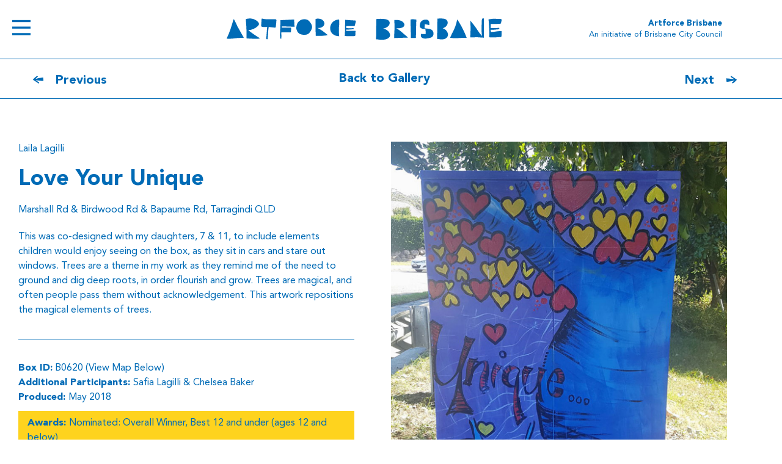

--- FILE ---
content_type: text/css
request_url: https://artforcebrisbane.com.au/wp-content/uploads/elementor/css/post-3051.css?ver=1768976181
body_size: 798
content:
.elementor-3051 .elementor-element.elementor-element-a3b49f5 > .elementor-container{max-width:1260px;}.elementor-3051 .elementor-element.elementor-element-a3b49f5{border-style:solid;border-width:0px 0px 1px 0px;margin-top:150px;margin-bottom:0px;}.elementor-bc-flex-widget .elementor-3051 .elementor-element.elementor-element-4fadbb8.elementor-column .elementor-widget-wrap{align-items:center;}.elementor-3051 .elementor-element.elementor-element-4fadbb8.elementor-column.elementor-element[data-element_type="column"] > .elementor-widget-wrap.elementor-element-populated{align-content:center;align-items:center;}.elementor-3051 .elementor-element.elementor-element-4fadbb8 > .elementor-element-populated{padding:0px 0px 0px 30px;}.elementor-3051 .elementor-element.elementor-element-c64fa9a > .elementor-widget-wrap > .elementor-widget:not(.elementor-widget__width-auto):not(.elementor-widget__width-initial):not(:last-child):not(.elementor-absolute){margin-block-end:0px;}.elementor-3051 .elementor-element.elementor-element-ae66dc3 .elementor-button{background-color:var( --e-global-color-d61d9ca );font-size:20px;font-weight:bold;fill:var( --e-global-color-primary );color:var( --e-global-color-primary );}.elementor-3051 .elementor-element.elementor-element-ae66dc3 .elementor-button:hover, .elementor-3051 .elementor-element.elementor-element-ae66dc3 .elementor-button:focus{color:var( --e-global-color-primary );}.elementor-3051 .elementor-element.elementor-element-ae66dc3 .elementor-button:hover svg, .elementor-3051 .elementor-element.elementor-element-ae66dc3 .elementor-button:focus svg{fill:var( --e-global-color-primary );}.elementor-3051 .elementor-element.elementor-element-bc4899d .elementor-button{background-color:var( --e-global-color-d61d9ca );font-size:20px;font-weight:bold;fill:var( --e-global-color-50ed3c1 );color:var( --e-global-color-50ed3c1 );}.elementor-3051 .elementor-element.elementor-element-bc4899d .elementor-button:hover, .elementor-3051 .elementor-element.elementor-element-bc4899d .elementor-button:focus{color:var( --e-global-color-primary );}.elementor-3051 .elementor-element.elementor-element-bc4899d .elementor-button:hover svg, .elementor-3051 .elementor-element.elementor-element-bc4899d .elementor-button:focus svg{fill:var( --e-global-color-primary );}.elementor-3051 .elementor-element.elementor-element-7d231b5 .elementor-icon-wrapper{text-align:center;}.elementor-bc-flex-widget .elementor-3051 .elementor-element.elementor-element-ae02bcf.elementor-column .elementor-widget-wrap{align-items:center;}.elementor-3051 .elementor-element.elementor-element-ae02bcf.elementor-column.elementor-element[data-element_type="column"] > .elementor-widget-wrap.elementor-element-populated{align-content:center;align-items:center;}.elementor-3051 .elementor-element.elementor-element-ae02bcf > .elementor-element-populated{padding:0px 30px 0px 0px;}.elementor-3051 .elementor-element.elementor-element-585b0c2 > .elementor-container{max-width:1220px;}.elementor-3051 .elementor-element.elementor-element-585b0c2{margin-top:40px;margin-bottom:50px;}.elementor-3051 .elementor-element.elementor-element-a1525a1 .elementor-heading-title{font-size:36px;font-weight:bold;}.elementor-3051 .elementor-element.elementor-element-3683ee5{--divider-border-style:solid;--divider-color:var( --e-global-color-primary );--divider-border-width:1px;}.elementor-3051 .elementor-element.elementor-element-3683ee5 .elementor-divider-separator{width:100%;}.elementor-3051 .elementor-element.elementor-element-3683ee5 .elementor-divider{padding-block-start:15px;padding-block-end:15px;}.elementor-3051 .elementor-element.elementor-element-e27a5d7{--e-image-carousel-slides-to-show:1;}.elementor-3051 .elementor-element.elementor-element-e27a5d7 .elementor-swiper-button.elementor-swiper-button-prev, .elementor-3051 .elementor-element.elementor-element-e27a5d7 .elementor-swiper-button.elementor-swiper-button-next{font-size:40px;}.elementor-3051 .elementor-element.elementor-element-e27a5d7 .swiper-pagination-bullet{width:10px;height:10px;background:var( --e-global-color-primary );}.elementor-3051 .elementor-element.elementor-element-12de9cf:not(.elementor-motion-effects-element-type-background), .elementor-3051 .elementor-element.elementor-element-12de9cf > .elementor-motion-effects-container > .elementor-motion-effects-layer{background-color:var( --e-global-color-secondary );}.elementor-3051 .elementor-element.elementor-element-12de9cf{transition:background 0.3s, border 0.3s, border-radius 0.3s, box-shadow 0.3s;}.elementor-3051 .elementor-element.elementor-element-12de9cf > .elementor-background-overlay{transition:background 0.3s, border-radius 0.3s, opacity 0.3s;}.elementor-3051 .elementor-element.elementor-element-ee01a71 > .elementor-widget-wrap > .elementor-widget:not(.elementor-widget__width-auto):not(.elementor-widget__width-initial):not(:last-child):not(.elementor-absolute){margin-block-end:0px;}.elementor-3051 .elementor-element.elementor-element-ee01a71 > .elementor-element-populated{margin:0px 0px 0px 0px;--e-column-margin-right:0px;--e-column-margin-left:0px;padding:0px 0px 0px 0px;}.elementor-3051 .elementor-element.elementor-element-f618489 > .elementor-widget-container{margin:0px 0px 0px 0px;}.elementor-3051 .elementor-element.elementor-element-5cd325c > .elementor-widget-wrap > .elementor-widget:not(.elementor-widget__width-auto):not(.elementor-widget__width-initial):not(:last-child):not(.elementor-absolute){margin-block-end:0px;}.elementor-3051 .elementor-element.elementor-element-5cd325c > .elementor-element-populated{margin:0px 0px 0px 0px;--e-column-margin-right:0px;--e-column-margin-left:0px;padding:0px 0px 0px 0px;}.elementor-3051 .elementor-element.elementor-element-4f19153 > .elementor-widget-container{margin:0px 0px 0px 0px;}.elementor-3051 .elementor-element.elementor-element-cb465fb > .elementor-widget-container{margin:0px 0px 0px 0px;}@media(max-width:767px){.elementor-3051 .elementor-element.elementor-element-a3b49f5{margin-top:109px;margin-bottom:0px;}.elementor-3051 .elementor-element.elementor-element-4fadbb8{width:33.33%;}.elementor-bc-flex-widget .elementor-3051 .elementor-element.elementor-element-4fadbb8.elementor-column .elementor-widget-wrap{align-items:center;}.elementor-3051 .elementor-element.elementor-element-4fadbb8.elementor-column.elementor-element[data-element_type="column"] > .elementor-widget-wrap.elementor-element-populated{align-content:center;align-items:center;}.elementor-3051 .elementor-element.elementor-element-4fadbb8 > .elementor-element-populated{padding:0px 0px 0px 15px;}.elementor-3051 .elementor-element.elementor-element-c64fa9a{width:33.33%;}.elementor-bc-flex-widget .elementor-3051 .elementor-element.elementor-element-c64fa9a.elementor-column .elementor-widget-wrap{align-items:center;}.elementor-3051 .elementor-element.elementor-element-c64fa9a.elementor-column.elementor-element[data-element_type="column"] > .elementor-widget-wrap.elementor-element-populated{align-content:center;align-items:center;}.elementor-3051 .elementor-element.elementor-element-c64fa9a > .elementor-widget-wrap > .elementor-widget:not(.elementor-widget__width-auto):not(.elementor-widget__width-initial):not(:last-child):not(.elementor-absolute){margin-block-end:0px;}.elementor-3051 .elementor-element.elementor-element-7d231b5 > .elementor-widget-container{padding:6px 0px 0px 0px;}.elementor-3051 .elementor-element.elementor-element-7d231b5 .elementor-icon{font-size:20px;}.elementor-3051 .elementor-element.elementor-element-7d231b5 .elementor-icon svg{height:20px;}.elementor-3051 .elementor-element.elementor-element-ae02bcf{width:33.33%;}.elementor-bc-flex-widget .elementor-3051 .elementor-element.elementor-element-ae02bcf.elementor-column .elementor-widget-wrap{align-items:center;}.elementor-3051 .elementor-element.elementor-element-ae02bcf.elementor-column.elementor-element[data-element_type="column"] > .elementor-widget-wrap.elementor-element-populated{align-content:center;align-items:center;}.elementor-3051 .elementor-element.elementor-element-585b0c2{margin-top:0px;margin-bottom:0px;}.elementor-3051 .elementor-element.elementor-element-b5feb82 > .elementor-element-populated{padding:20px 30px 30px 30px;}.elementor-3051 .elementor-element.elementor-element-fb598c8 > .elementor-element-populated{padding:30px 30px 0px 30px;}}/* Start custom CSS for shortcode, class: .elementor-element-5fbb81a */.elementor-3051 .elementor-element.elementor-element-5fbb81a .awards {
    margin-top: 10px;
    background-color: #FED31E;
    padding: 8px 15px 5px;
    display: inline-block;
}/* End custom CSS */

--- FILE ---
content_type: text/css
request_url: https://artforcebrisbane.com.au/wp-content/uploads/elementor/css/post-6415.css?ver=1614679585
body_size: -182
content:
.elementor-6415 .elementor-element.elementor-element-8b5d5d3{text-align:center;}.elementor-6415 .elementor-element.elementor-element-8b5d5d3 .elementor-heading-title{font-size:20px;font-weight:bold;}@media(max-width:767px){.elementor-6415 .elementor-element.elementor-element-d992b56{padding:0px 10px 0px 10px;}.elementor-6415 .elementor-element.elementor-element-8b5d5d3 .elementor-heading-title{font-size:16px;}}

--- FILE ---
content_type: text/css
request_url: https://artforcebrisbane.com.au/wp-content/uploads/elementor/css/post-6370.css?ver=1768976162
body_size: 78
content:
.elementor-6370 .elementor-element.elementor-element-ff5b6e3 > .elementor-element-populated{padding:30px 30px 30px 30px;}.elementor-6370 .elementor-element.elementor-element-01cf8bb{text-align:center;}.elementor-6370 .elementor-element.elementor-element-01cf8bb .elementor-heading-title{color:var( --e-global-color-d61d9ca );}.elementor-6370 .elementor-element.elementor-element-0069ac3 > .elementor-widget-container{padding:0% 0% 0% 2%;}.elementor-6370 .elementor-element.elementor-element-f2f17c2 img{max-width:108px;}#elementor-popup-modal-6370 .dialog-widget-content{background-color:var( --e-global-color-primary );box-shadow:2px 8px 23px 3px rgba(0,0,0,0.2);}#elementor-popup-modal-6370{background-color:#006BB6BA;justify-content:center;align-items:center;pointer-events:all;}#elementor-popup-modal-6370 .dialog-message{width:700px;height:auto;}#elementor-popup-modal-6370 .dialog-close-button{display:flex;font-size:31px;}body:not(.rtl) #elementor-popup-modal-6370 .dialog-close-button{right:93.7%;}body.rtl #elementor-popup-modal-6370 .dialog-close-button{left:93.7%;}#elementor-popup-modal-6370 .dialog-close-button i{color:var( --e-global-color-d61d9ca );}#elementor-popup-modal-6370 .dialog-close-button svg{fill:var( --e-global-color-d61d9ca );}@media(max-width:767px){.elementor-6370 .elementor-element.elementor-element-0038451{padding:50px 0px 50px 0px;}body:not(.rtl) #elementor-popup-modal-6370 .dialog-close-button{right:87.2%;}body.rtl #elementor-popup-modal-6370 .dialog-close-button{left:87.2%;}}

--- FILE ---
content_type: image/svg+xml
request_url: https://artforcebrisbane.com.au/wp-content/themes/artforce/images/nav-arrow.svg
body_size: 152
content:
<svg width="18" height="13" viewBox="0 0 18 13" fill="none" xmlns="http://www.w3.org/2000/svg">
<path d="M8.91605 11.4573C9.17059 11.6901 9.40391 11.923 9.65845 12.1392C9.89178 12.3387 10.0827 12.5549 10.2948 12.7711C12.7341 11.1081 14.9614 9.16229 16.934 6.91716C17.2098 6.60118 16.5947 6.08563 16.3825 5.95259C14.8341 4.92149 13.2644 3.90703 11.716 2.87593C10.4009 2.01115 9.02211 1.16299 7.87668 0.248305C7.64335 0.0653696 6.92216 1.16299 7.007 1.37918C6.8161 1.64527 7.1767 2.06104 7.3676 2.21071C8.6403 3.27507 11.4827 4.7053 12.8402 5.63661C12.0129 5.60335 9.67967 5.18758 8.85241 5.2541C6.11611 4.98802 2.76468 4.43921 0.0283813 4.28953C-0.0988884 6.10226 0.240498 8.24761 0.155651 10.0936C4.6313 9.57805 9.00089 9.17892 13.1796 7.46597C11.8433 8.8962 10.4433 10.2433 8.91605 11.4573Z" fill="#006BB6"/>
</svg>
